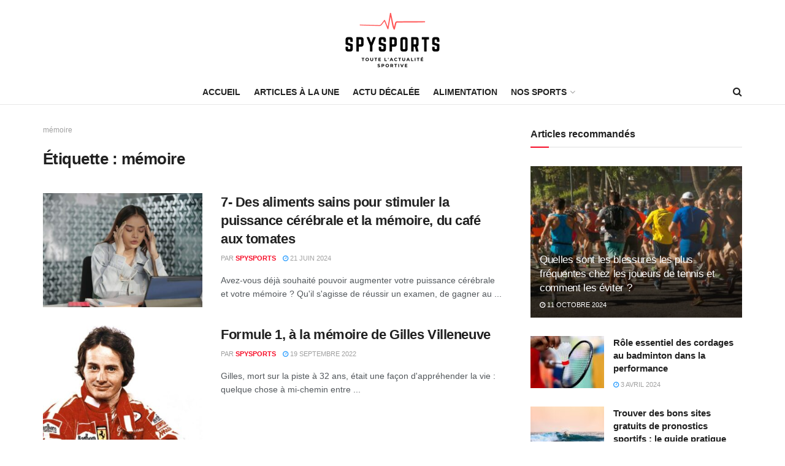

--- FILE ---
content_type: text/html; charset=utf-8
request_url: https://www.google.com/recaptcha/api2/aframe
body_size: 266
content:
<!DOCTYPE HTML><html><head><meta http-equiv="content-type" content="text/html; charset=UTF-8"></head><body><script nonce="fseu1PNvozijHSiXJ_xKEw">/** Anti-fraud and anti-abuse applications only. See google.com/recaptcha */ try{var clients={'sodar':'https://pagead2.googlesyndication.com/pagead/sodar?'};window.addEventListener("message",function(a){try{if(a.source===window.parent){var b=JSON.parse(a.data);var c=clients[b['id']];if(c){var d=document.createElement('img');d.src=c+b['params']+'&rc='+(localStorage.getItem("rc::a")?sessionStorage.getItem("rc::b"):"");window.document.body.appendChild(d);sessionStorage.setItem("rc::e",parseInt(sessionStorage.getItem("rc::e")||0)+1);localStorage.setItem("rc::h",'1769438883902');}}}catch(b){}});window.parent.postMessage("_grecaptcha_ready", "*");}catch(b){}</script></body></html>

--- FILE ---
content_type: application/javascript; charset=utf-8
request_url: https://fundingchoicesmessages.google.com/f/AGSKWxWpPkexI_JAanl-YZpMbGSbKhMXoKzhT0ScptBeKGqviB9bWFH8v8z2_Yp0-gSOuUZufINTzatnyCP8qkEE1bh65qD1aYSXEGgrxucESo5WAVjL7bkD3b6URST8QsNcA3EEWUNNyMiEqo3mN9h24LfQmpPakd0mGHoI656Ju63D37SuX1aFz6NpGWC-/_/bannersyndication./adv_box_/adfetch./728-90_powvideo.net
body_size: -1288
content:
window['31d00166-1abd-44e3-9a61-853f716fee0e'] = true;